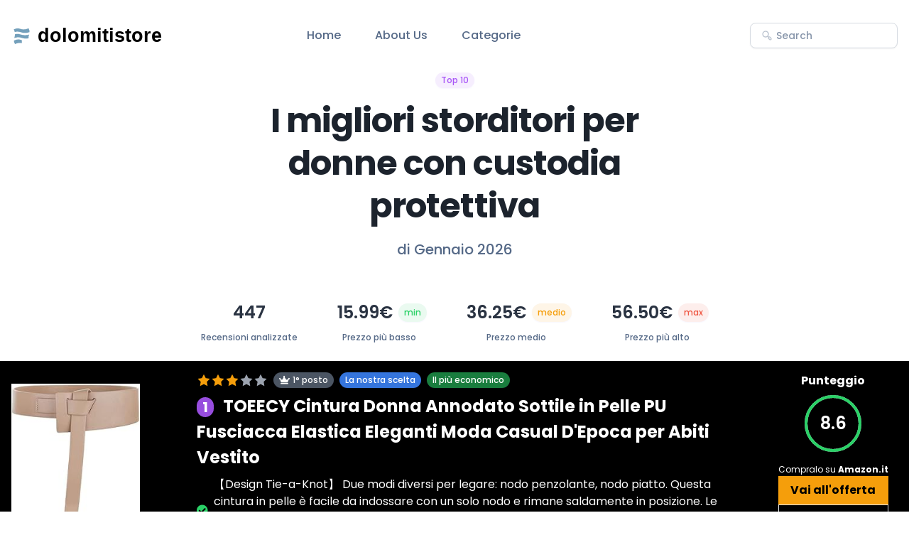

--- FILE ---
content_type: text/html; charset=utf-8
request_url: https://www.dolomitistore.it/storditore-per-donne-con-custodia/
body_size: 12513
content:

<!DOCTYPE html>
<html lang="it">

<head>
  <title>I migliori storditori per donne con custodia protettiva</title>
  <meta charset="utf-8">
  <meta name="viewport" content="width=device-width, initial-scale=1, shrink-to-fit=no">

  <!-- Meta Description -->
  <meta name="description" content="Scopri il miglior storditore per donne con custodia. Una soluzione efficace e discreta per proteggere te stessa e i tuoi cari.">

  <!-- Canonical Tag -->
  <link rel="canonical" href="https://www.dolomitistore.it/storditore-per-donne-con-custodia" />

  <!-- Open Graph -->
  <meta property="og:title" content="I migliori storditori per donne con custodia protettiva">
  <meta property="og:description" content="Scopri il miglior storditore per donne con custodia. Una soluzione efficace e discreta per proteggere te stessa e i tuoi cari.">
  <meta property="og:image" content="https://m.media-amazon.com/images/I/31eIIP-FpvL._AC_UL1000_.jpg">
  <meta property="og:url" content="http://www.dolomitistore.it/storditore-per-donne-con-custodia">

  <!-- Twitter -->
  <meta name="twitter:title" content="I migliori storditori per donne con custodia protettiva">
  <meta name="twitter:description" content="Scopri il miglior storditore per donne con custodia. Una soluzione efficace e discreta per proteggere te stessa e i tuoi cari.">
  <meta name="twitter:image" content="https://m.media-amazon.com/images/I/31eIIP-FpvL._AC_UL1000_.jpg">
  <meta name="twitter:card" content="summary_large_image">

  <link rel="preconnect" href="https://fonts.gstatic.com">
  <link rel="stylesheet" href="https://fonts.googleapis.com/css2?family=Poppins:wght@400;500;600;700&display=swap">
  <link rel="stylesheet" href="/css/tailwind/tailwind.min.css">
  <link rel="stylesheet" href="/css/main.css">
  <link rel="stylesheet" href="https://cdnjs.cloudflare.com/ajax/libs/font-awesome/5.15.3/css/all.min.css">
  <link rel="icon" type="image/png" sizes="32x32" href="/shuffle-for-tailwind.png">
  
  <script src="/js/main.js"></script>
</head>

<body class="antialiased bg-body text-body font-body">
  <div class="">

    <section class="bg-white">
  <nav class="flex justify-between items-center p-6 px-4"> <!-- items-center added here -->
    <div class="flex items-center">
      <a href="/#"><img class="h-8 align-middle" src="/includes/logo.php" alt=""></a>
      <ul class="hidden xl:flex ml-24">
        <li class="mr-12"><a class="text-coolGray-500 hover:text-coolGray-900 font-medium" href="/#">Home</a></li>
        <li class="mr-12"><a class="text-coolGray-500 hover:text-coolGray-900 font-medium" href="/#about-us">About
            Us</a></li>
        <li class="mr-12"><a class="text-coolGray-500 hover:text-coolGray-900 font-medium"
            href="/categorie/">Categorie</a></li>
      </ul>
    </div>
    <div class="hidden xl:flex items-center">
      <div class="relative">
        <form action="/search.php" method="post">
          <div class="flex items-center py-2">
            <svg class="absolute top-1/2 left-4 transform -translate-y-1/2" width="16" height="16"
              viewbox="0 0 16 16" fill="none" xmlns="http://www.w3.org/2000/svg">
              <path
                d="M14.0467 11.22L12.6667 9.80667C12.3698 9.5245 11.9954 9.33754 11.5915 9.26983C11.1876 9.20211 10.7726 9.25673 10.4 9.42667L9.80001 8.82667C10.5071 7.88194 10.8299 6.70445 10.7037 5.53122C10.5775 4.358 10.0115 3.27615 9.11963 2.50347C8.2278 1.73078 7.07637 1.32464 5.89712 1.36679C4.71788 1.40894 3.59838 1.89626 2.76399 2.73065C1.92961 3.56503 1.44229 4.68453 1.40014 5.86378C1.35799 7.04302 1.76413 8.19446 2.53681 9.08629C3.3095 9.97812 4.39134 10.5441 5.56457 10.6704C6.7378 10.7966 7.91529 10.4737 8.86001 9.76667L9.45335 10.36C9.26341 10.7331 9.19534 11.1564 9.25873 11.5702C9.32212 11.984 9.51377 12.3675 9.80668 12.6667L11.22 14.08C11.595 14.4545 12.1033 14.6649 12.6333 14.6649C13.1633 14.6649 13.6717 14.4545 14.0467 14.08C14.2372 13.8937 14.3885 13.6713 14.4919 13.4257C14.5952 13.1802 14.6484 12.9164 14.6484 12.65C14.6484 12.3836 14.5952 12.1198 14.4919 11.8743C14.3885 11.6287 14.2372 11.4063 14.0467 11.22V11.22ZM8.39335 8.39333C7.92684 8.85866 7.33288 9.1753 6.68651 9.30323C6.04013 9.43117 5.37034 9.36466 4.76175 9.11212C4.15315 8.85958 3.63305 8.43234 3.26716 7.88436C2.90126 7.33638 2.70597 6.69224 2.70597 6.03333C2.70597 5.37442 2.90126 4.73029 3.26716 4.18231C3.63305 3.63433 4.15315 3.20708 4.76175 2.95454C5.37034 2.702 6.04013 2.6355 6.68651 2.76343C7.33288 2.89137 7.92684 3.208 8.39335 3.67333C8.70377 3.98297 8.95005 4.35081 9.1181 4.75577C9.28614 5.16074 9.37264 5.59488 9.37264 6.03333C9.37264 6.47178 9.28614 6.90592 9.1181 7.31089C8.95005 7.71586 8.70377 8.08369 8.39335 8.39333V8.39333ZM13.1067 13.1067C13.0447 13.1692 12.971 13.2187 12.8897 13.2526C12.8085 13.2864 12.7214 13.3039 12.6333 13.3039C12.5453 13.3039 12.4582 13.2864 12.377 13.2526C12.2957 13.2187 12.222 13.1692 12.16 13.1067L10.7467 11.6933C10.6842 11.6314 10.6346 11.5576 10.6008 11.4764C10.5669 11.3951 10.5495 11.308 10.5495 11.22C10.5495 11.132 10.5669 11.0449 10.6008 10.9636C10.6346 10.8824 10.6842 10.8086 10.7467 10.7467C10.8087 10.6842 10.8824 10.6346 10.9636 10.6007C11.0449 10.5669 11.132 10.5495 11.22 10.5495C11.308 10.5495 11.3952 10.5669 11.4764 10.6007C11.5576 10.6346 11.6314 10.6842 11.6933 10.7467L13.1067 12.16C13.1692 12.222 13.2188 12.2957 13.2526 12.3769C13.2865 12.4582 13.3039 12.5453 13.3039 12.6333C13.3039 12.7213 13.2865 12.8085 13.2526 12.8897C13.2188 12.971 13.1692 13.0447 13.1067 13.1067V13.1067Z"
                fill="#BBC3CF"></path>
            </svg><input
              class="w-52 h-9 py-1 pl-9 pr-4 text-sm text-coolGray-500 font-medium placeholder-coolGray-400 focus:outline-none focus:ring-2 focus:ring-violet-500 focus:ring-opacity-50 border border-coolGray-200 rounded-lg shadow-xsm"
              type="search" id="cerca" name="cerca" placeholder="Search" action="/search.php" method="post"
              required>
          </div>
        </form>
      </div>
    </div>
    <button class="navbar-burger self-center xl:hidden">

      <svg width="35" height="35" viewbox="0 0 32 32" fill="none" xmlns="http://www.w3.org/2000/svg">
        <rect class="text-coolGray-50" width="32" height="32" rx="6" fill="currentColor"></rect>
        <path class="text-coolGray-500"
          d="M7 12H25C25.2652 12 25.5196 11.8946 25.7071 11.7071C25.8946 11.5196 26 11.2652 26 11C26 10.7348 25.8946 10.4804 25.7071 10.2929C25.5196 10.1054 25.2652 10 25 10H7C6.73478 10 6.48043 10.1054 6.29289 10.2929C6.10536 10.4804 6 10.7348 6 11C6 11.2652 6.10536 11.5196 6.29289 11.7071C6.48043 11.8946 6.73478 12 7 12ZM25 15H7C6.73478 15 6.48043 15.1054 6.29289 15.2929C6.10536 15.4804 6 15.7348 6 16C6 16.2652 6.10536 16.5196 6.29289 16.7071C6.48043 16.8946 6.73478 17 7 17H25C25.2652 17 25.5196 16.8946 25.7071 16.7071C25.8946 16.5196 26 16.2652 26 16C26 15.7348 25.8946 15.4804 25.7071 15.2929C25.5196 15.1054 25.2652 15 25 15ZM25 20H7C6.73478 20 6.48043 20.1054 6.29289 20.2929C6.10536 20.4804 6 20.7348 6 21C6 21.2652 6.10536 21.5196 6.29289 21.7071C6.48043 21.8946 6.73478 22 7 22H25C25.2652 22 25.5196 21.8946 25.7071 21.7071C25.8946 21.5196 26 21.2652 26 21C26 20.7348 25.8946 20.4804 25.7071 20.2929C25.5196 20.1054 25.2652 20 25 20Z"
          fill="currentColor"></path>
      </svg></button>

  </nav>
  <div class="navbar-menu fixed top-0 left-0 z-50 w-full h-full bg-coolGray-900 bg-opacity-50 hidden">
    <div class="fixed top-0 left-0 bottom-0 w-full w-4/6 max-w-xs bg-white">
      <nav class="relative p-6 h-full overflow-y-auto"><a class="inline-block mb-2" href="/#">
          <img class="h-8" src="/includes/logo.php" alt=""></a>
        <div class="relative mb-6">
          <form action="/search.php" method="post">
            <svg class="absolute top-1/2 left-4 transform -translate-y-1/2" width="16" height="16"
              viewbox="0 0 16 16" fill="none" xmlns="http://www.w3.org/2000/svg">
              <path
                d="M14.0467 11.22L12.6667 9.80667C12.3698 9.5245 11.9954 9.33754 11.5915 9.26983C11.1876 9.20211 10.7726 9.25673 10.4 9.42667L9.80001 8.82667C10.5071 7.88194 10.8299 6.70445 10.7037 5.53122C10.5775 4.358 10.0115 3.27615 9.11963 2.50347C8.2278 1.73078 7.07637 1.32464 5.89712 1.36679C4.71788 1.40894 3.59838 1.89626 2.76399 2.73065C1.92961 3.56503 1.44229 4.68453 1.40014 5.86378C1.35799 7.04302 1.76413 8.19446 2.53681 9.08629C3.3095 9.97812 4.39134 10.5441 5.56457 10.6704C6.7378 10.7966 7.91529 10.4737 8.86001 9.76667L9.45335 10.36C9.26341 10.7331 9.19534 11.1564 9.25873 11.5702C9.32212 11.984 9.51377 12.3675 9.80668 12.6667L11.22 14.08C11.595 14.4545 12.1033 14.6649 12.6333 14.6649C13.1633 14.6649 13.6717 14.4545 14.0467 14.08C14.2372 13.8937 14.3885 13.6713 14.4919 13.4257C14.5952 13.1802 14.6484 12.9164 14.6484 12.65C14.6484 12.3836 14.5952 12.1198 14.4919 11.8743C14.3885 11.6287 14.2372 11.4063 14.0467 11.22V11.22ZM8.39335 8.39333C7.92684 8.85866 7.33288 9.1753 6.68651 9.30323C6.04013 9.43117 5.37034 9.36466 4.76175 9.11212C4.15315 8.85958 3.63305 8.43234 3.26716 7.88436C2.90126 7.33638 2.70597 6.69224 2.70597 6.03333C2.70597 5.37442 2.90126 4.73029 3.26716 4.18231C3.63305 3.63433 4.15315 3.20708 4.76175 2.95454C5.37034 2.702 6.04013 2.6355 6.68651 2.76343C7.33288 2.89137 7.92684 3.208 8.39335 3.67333C8.70377 3.98297 8.95005 4.35081 9.1181 4.75577C9.28614 5.16074 9.37264 5.59488 9.37264 6.03333C9.37264 6.47178 9.28614 6.90592 9.1181 7.31089C8.95005 7.71586 8.70377 8.08369 8.39335 8.39333V8.39333ZM13.1067 13.1067C13.0447 13.1692 12.971 13.2187 12.8897 13.2526C12.8085 13.2864 12.7214 13.3039 12.6333 13.3039C12.5453 13.3039 12.4582 13.2864 12.377 13.2526C12.2957 13.2187 12.222 13.1692 12.16 13.1067L10.7467 11.6933C10.6842 11.6314 10.6346 11.5576 10.6008 11.4764C10.5669 11.3951 10.5495 11.308 10.5495 11.22C10.5495 11.132 10.5669 11.0449 10.6008 10.9636C10.6346 10.8824 10.6842 10.8086 10.7467 10.7467C10.8087 10.6842 10.8824 10.6346 10.9636 10.6007C11.0449 10.5669 11.132 10.5495 11.22 10.5495C11.308 10.5495 11.3952 10.5669 11.4764 10.6007C11.5576 10.6346 11.6314 10.6842 11.6933 10.7467L13.1067 12.16C13.1692 12.222 13.2188 12.2957 13.2526 12.3769C13.2865 12.4582 13.3039 12.5453 13.3039 12.6333C13.3039 12.7213 13.2865 12.8085 13.2526 12.8897C13.2188 12.971 13.1692 13.0447 13.1067 13.1067V13.1067Z"
                fill="#BBC3CF"></path>
            </svg><input
              class="w-full h-9 py-1 pl-9 pr-4 text-sm text-coolGray-500 font-medium placeholder-coolGray-400 focus:outline-none focus:ring-2 focus:ring-violet-500 focus:ring-opacity-50 border border-coolGray-200 rounded-lg shadow-xsm"
              type="search" id="cerca" name="cerca" placeholder="Search" action="/search.php" method="post"
              required>
          </form>
        </div>
        <ul>
          <li><a
              class="block py-3 px-4 text-coolGray-500 hover:text-coolGray-900 font-medium hover:bg-coolGray-50 rounded-md"
              href="/#">Home</a></li>
          <li><a
              class="block py-3 px-4 text-coolGray-500 hover:text-coolGray-900 font-medium hover:bg-coolGray-50 rounded-md"
              href="/#about-us">About Us</a></li>
          <li><a
              class="block py-3 px-4 text-coolGray-500 hover:text-coolGray-900 font-medium hover:bg-coolGray-50 rounded-md"
              href="/categorie/">Categorie</a></li>
        </ul>
      </nav><a class="navbar-close absolute top-5 p-4 right-3" href="#">
        <svg width="12" height="12" viewbox="0 0 12 12" fill="none" xmlns="http://www.w3.org/2000/svg">
          <path
            d="M6.94004 6L11.14 1.80667C11.2656 1.68113 11.3361 1.51087 11.3361 1.33333C11.3361 1.1558 11.2656 0.985537 11.14 0.860002C11.0145 0.734466 10.8442 0.66394 10.6667 0.66394C10.4892 0.66394 10.3189 0.734466 10.1934 0.860002L6.00004 5.06L1.80671 0.860002C1.68117 0.734466 1.51091 0.663941 1.33337 0.663941C1.15584 0.663941 0.985576 0.734466 0.860041 0.860002C0.734505 0.985537 0.66398 1.1558 0.66398 1.33333C0.66398 1.51087 0.734505 1.68113 0.860041 1.80667L5.06004 6L0.860041 10.1933C0.797555 10.2553 0.747959 10.329 0.714113 10.4103C0.680267 10.4915 0.662842 10.5787 0.662842 10.6667C0.662842 10.7547 0.680267 10.8418 0.714113 10.9231C0.747959 11.0043 0.797555 11.078 0.860041 11.14C0.922016 11.2025 0.99575 11.2521 1.07699 11.2859C1.15823 11.3198 1.24537 11.3372 1.33337 11.3372C1.42138 11.3372 1.50852 11.3198 1.58976 11.2859C1.671 11.2521 1.74473 11.2025 1.80671 11.14L6.00004 6.94L10.1934 11.14C10.2554 11.2025 10.3291 11.2521 10.4103 11.2859C10.4916 11.3198 10.5787 11.3372 10.6667 11.3372C10.7547 11.3372 10.8419 11.3198 10.9231 11.2859C11.0043 11.2521 11.0781 11.2025 11.14 11.14C11.2025 11.078 11.2521 11.0043 11.286 10.9231C11.3198 10.8418 11.3372 10.7547 11.3372 10.6667C11.3372 10.5787 11.3198 10.4915 11.286 10.4103C11.2521 10.329 11.2025 10.2553 11.14 10.1933L6.94004 6Z"
            fill="#556987"></path>
        </svg></a>

    </div>
  </div>
</section>
    <div class="container mx-auto">
      <div class="md:max-w-2xl mx-auto text-center">
        <span
          class="inline-block py-px px-2 mb-4 text-xs leading-5 text-violet-500 bg-violet-100 font-medium rounded-full shadow-sm">Top
          10</span>
        <h2 class="mb-4 text-3xl md:text-5xl leading-tight text-darkCoolGray-900 font-bold tracking-tighter">
          I migliori storditori per donne con custodia protettiva        </h2>
        <p class="mb-6 text-lg md:text-xl font-medium text-coolGray-500">di
          Gennaio 2026        </p>
      </div>
    </div>

    <div class="flex justify-center items-center flex-wrap sm:flex-nowrap">
      <div class="p-6 flex flex-col text-center">
        <div class="w-auto p-2">
          <p class="font-semibold text-2xl text-coolGray-900">
            447          </p>
        </div>
        <p class="font-medium text-xs text-coolGray-500">Recensioni analizzate</p>
      </div>

      <div class="p-6 flex flex-col text-center">
        <div class="flex flex-wrap items-center">
          <div class="w-auto p-2">
            <p class="font-semibold text-2xl text-coolGray-900">
              15.99€
            </p>
          </div>
          <p class="flex items-center p-1 px-2 text-xs text-green-500 font-medium bg-green-100 rounded-full shadow-sm">
            <span>min</span>
          </p>
        </div>
        <p class="font-medium text-xs text-coolGray-500">Prezzo più basso</p>
      </div>

      <div class="p-6 flex flex-col text-center">
        <div class="flex flex-wrap items-center">
          <div class="w-auto p-2">
            <p class="font-semibold text-2xl text-coolGray-900">
              36.25€
            </p>
          </div>
          <p
            class="flex items-center p-1 px-2 text-xs text-yellow-500 font-medium bg-yellow-100 rounded-full shadow-sm">
            <span>medio</span>
          </p>
        </div>
        <p class="font-medium text-xs text-coolGray-500">Prezzo medio</p>
      </div>

      <div class="p-6 flex flex-col text-center">
        <div class="flex flex-wrap items-center">
          <div class="w-auto p-2">
            <p class="font-semibold text-2xl text-coolGray-900">
              56.50€
            </p>
          </div>
          <p class="flex items-center p-1 px-2 text-xs text-red-500 font-medium bg-red-100 rounded-full shadow-sm">
            <span>max</span>
          </p>
        </div>
        <p class="font-medium text-xs text-coolGray-500">Prezzo più alto</p>
      </div>
    </div>

    
    <div class="mx-auto p-4 bg-black">
      <div class="flex flex-wrap -mx-4">
      <div class="w-full lg:w-1/6 mb-4 lg:mb-0 px-4 flex justify-center">
          <div>
            <a href="https://www.amazon.it/dp/B0BPLD8888/ref=nosim?tag=dolomitistore-21">
              <img id="thumbnailImg thumbnailId" class="img-fluid pt-4 block w-32 h-auto lg:w-full" src="https://m.media-amazon.com/images/I/31eIIP-FpvL._AC_UL300_.jpg" alt="Storditore per donne con custodia thumbnail classifica" onerror="this.onerror=null;this.src='/flex-ui-assets/placeholder-image.png';">
            </a>
          </div>
        </div>
        <div class="w-full lg:w-4/6 px-4">
          <div class="xl:pl-12">
            <div class="flex items-center mb-2">
            <svg xmlns="http://www.w3.org/2000/svg" class="h-5 w-5 inline-block text-yellow-500" viewBox="0 0 20 20" fill="currentColor"><path fill-rule="evenodd" d="M10 1.786l2.663 5.394 5.974.872-4.316 4.209.972 5.954L10 15.6l-5.292 2.615.972-5.954-4.316-4.209 5.974-.872L10 1.786z" clip-rule="evenodd" /></svg><svg xmlns="http://www.w3.org/2000/svg" class="h-5 w-5 inline-block text-yellow-500" viewBox="0 0 20 20" fill="currentColor"><path fill-rule="evenodd" d="M10 1.786l2.663 5.394 5.974.872-4.316 4.209.972 5.954L10 15.6l-5.292 2.615.972-5.954-4.316-4.209 5.974-.872L10 1.786z" clip-rule="evenodd" /></svg><svg xmlns="http://www.w3.org/2000/svg" class="h-5 w-5 inline-block text-yellow-500" viewBox="0 0 20 20" fill="currentColor"><path fill-rule="evenodd" d="M10 1.786l2.663 5.394 5.974.872-4.316 4.209.972 5.954L10 15.6l-5.292 2.615.972-5.954-4.316-4.209 5.974-.872L10 1.786z" clip-rule="evenodd" /></svg><svg xmlns="http://www.w3.org/2000/svg" class="h-5 w-5 inline-block text-gray-400" viewBox="0 0 20 20" fill="currentColor"><path fill-rule="evenodd" d="M10 1.786l2.663 5.394 5.974.872-4.316 4.209.972 5.954L10 15.6l-5.292 2.615.972-5.954-4.316-4.209 5.974-.872L10 1.786z" clip-rule="evenodd" /></svg><svg xmlns="http://www.w3.org/2000/svg" class="h-5 w-5 inline-block text-gray-400" viewBox="0 0 20 20" fill="currentColor"><path fill-rule="evenodd" d="M10 1.786l2.663 5.394 5.974.872-4.316 4.209.972 5.954L10 15.6l-5.292 2.615.972-5.954-4.316-4.209 5.974-.872L10 1.786z" clip-rule="evenodd" /></svg><span class="inline-block py-px px-2 ml-2 text-xs leading-5 text-white bg-gray-600 font-medium rounded-full shadow-sm"><i class="fas fa-crown mr-1"> </i>1° posto</span><span class="inline-block py-px px-2 ml-2 text-xs leading-5 text-white bg-blue-600 font-medium rounded-full shadow-sm">La nostra scelta</span><span class="inline-block py-px px-2 ml-2 text-xs leading-5 text-white bg-green-800 font-medium rounded-full shadow-sm">Il più economico</span>            </div>
            
            <a href="https://www.amazon.it/dp/B0BPLD8888/ref=nosim?tag=dolomitistore-21" class="flex items-center">
              <h3 class="text-1xl sm:text-2xl font-bold text-white mb-2">
                <span class="px-2 text-xl leading-5 text-white text-bold bg-violet-600 font-large rounded-full shadow-sm">1</span>
                <span class="ml-2">TOEECY Cintura Donna Annodato Sottile in Pelle PU Fusciacca Elastica Eleganti Moda Casual D'Epoca per Abiti Vestito</span>
              </h3>
            </a>

            <div class="list-group-flush rounded bg-lightblue">
            
              <a href="https://www.amazon.it/dp/B0BPLD8888/ref=nosim?tag=dolomitistore-21" class='list-group-item text-white text-decoration-none bg-transparent border-0 flex items-center ' id='feature-1-0'><i class='fas fa-check-circle text-green-500 mr-2'></i> 【Design Tie-a-Knot】 Due modi diversi per legare: nodo penzolante, nodo piatto. Questa cintura in pelle è facile da indossare con un solo nodo e rimane saldamente in posizione. Le diverse opzioni di annodatura si combinano con il tuo bel vestito e la bella gonna per farti sembrare più attraente.</a><br><a href="https://www.amazon.it/dp/B0BPLD8888/ref=nosim?tag=dolomitistore-21" class='list-group-item text-white text-decoration-none bg-transparent border-0 flex items-center ' id='feature-1-1'><i class='fas fa-check-circle text-green-500 mr-2'></i> 【Materiale di Alta Qualità】 Il tessuto in ecopelle è morbido, confortevole al tatto, forte elasticità, non facile da deformare, lucidato e lucidato molte volte per formare una superficie liscia e arrotondata, che è forte e resistente e può essere utilizzata a lungo.</a><br><a href="https://www.amazon.it/dp/B0BPLD8888/ref=nosim?tag=dolomitistore-21" class='list-group-item text-white text-decoration-none bg-transparent border-0 flex items-center hidden-features' id='feature-1-2'><i class='fas fa-check-circle text-green-500 mr-2'></i> Chiusura: Annodata</a><br><a href="https://www.amazon.it/dp/B0BPLD8888/ref=nosim?tag=dolomitistore-21" class='list-group-item text-white text-decoration-none bg-transparent border-0 flex items-center hidden-features' id='feature-1-3'><i class='fas fa-check-circle text-green-500 mr-2'></i> 【Ampia Applicazione】 Le cinture perfette per abiti, cappotti, maglioni, magliette e altri panni in ogni occasione, trasformano un sacco triste in uno storditore. La cintura ravviverà il look dei tuoi outfit e ti regalerà un look sinuoso lusinghiero, completerà il tuo look aggiungendo un look unico.</a><br><a href="https://www.amazon.it/dp/B0BPLD8888/ref=nosim?tag=dolomitistore-21" class='list-group-item text-white text-decoration-none bg-transparent border-0 flex items-center hidden-features' id='feature-1-4'><i class='fas fa-check-circle text-green-500 mr-2'></i> 【Regali Perfetti】 La nostra fascia elastica in vita è molto bella nell'aspetto, adatta ai tuoi amici, colleghi, genitori o qualcuno che significa molto per te come regalo per anniversario, San Valentino, compleanno e così via, che esprimerà il tuo amore per loro.</a><br><a href="https://www.amazon.it/dp/B0BPLD8888/ref=nosim?tag=dolomitistore-21" class='list-group-item text-white text-decoration-none bg-transparent border-0 flex items-center hidden-features' id='feature-1-5'><i class='fas fa-check-circle text-green-500 mr-2'></i> 【Servizio e Garanzia】 Se ricevi merci difettose, ti preghiamo di contattarci il prima possibile, ti forniremo una soluzione soddisfacente. In caso di problemi, contattaci tramite amazon "contatta il venditore", ti prenderemo cura di te con 24 ore il prima possibile.</a><br>              <div class="row p-3">
                <div class="col-sm-6 col-md-12">
                  <center>
                    <div class="flex flex-col md:flex-row justify-center items-center">
                      <button class="btn btn-info show-more-button text-white border border-white p-2 w-full md:w-auto" data-product-id="1">Mostra più info</button>                      <a href="https://www.amazon.it/dp/B0BPLD8888/ref=nosim?tag=dolomitistore-21" role="button" class="btn btn-success bg-blue-500 hover:bg-blue-700 text-white border border-white p-2 w-full md:w-auto">Vedi offerta su <strong>Amazon.it</strong></a>
                    </div>
                  </center>
                </div>
              </div>

            </div>

          </div>
        </div>
        <div class="w-full lg:w-1/6 px-4 flex flex-col items-center">
          <div class="flex mb-2 items-center">
            <span class="text-white font-bold">Punteggio</span>
          </div>

          <div class="relative">
            <div class="rounded-full h-20 w-20 border-4 border-gray-300 p-2">
              <div class="flex items-center justify-center h-full">
                <span class="text-2xl text-white font-semibold">
                  8.6                </span>
              </div>
            </div>
            <div class="absolute top-0 left-0 rounded-full h-20 w-20 border-4 border-green-500 transform transition-all duration-300"></div>
          </div>

          <div class="py-4 flex flex-col flex-wrap items-center justify-between">
            <span class="text-white text-xs">Compralo su <strong>Amazon.it</strong></span>
            <a class="inline-block w-full px-4 py-2 text-center text-black font-bold bg-yellow-500 hover:bg-yellow-600" href="https://www.amazon.it/dp/B0BPLD8888/ref=nosim?tag=dolomitistore-21">Vai all'offerta</a>
            <a class="inline-block w-full px-4 py-2 text-center text-white font-bold border border-blueGray-800 hover:bg-blueGray-800" href="https://www.amazon.it/gp/aws/cart/add.html?AssociateTag=dolomitistore-21&ASIN.1=B0BPLD8888&Quantity.1=1">Add to Cart</a>
          </div>
        </div>
      </div>
    </div>

    <hr class="mobile-divider border-t border-gray-300 ">

    
    <div class="mx-auto p-4 bg-black">
      <div class="flex flex-wrap -mx-4">
      <div class="w-full lg:w-1/6 mb-4 lg:mb-0 px-4 flex justify-center">
          <div>
            <a href="https://www.amazon.it/dp/B00GI2W6FQ/ref=nosim?tag=dolomitistore-21">
              <img id="thumbnailImg thumbnailId" class="img-fluid pt-4 block w-32 h-auto lg:w-full" src="https://m.media-amazon.com/images/I/31cum5SxDZL._AC_SL300_.jpg" alt="Storditore per donne con custodia thumbnail classifica" onerror="this.onerror=null;this.src='/flex-ui-assets/placeholder-image.png';">
            </a>
          </div>
        </div>
        <div class="w-full lg:w-4/6 px-4">
          <div class="xl:pl-12">
            <div class="flex items-center mb-2">
            <svg xmlns="http://www.w3.org/2000/svg" class="h-5 w-5 inline-block text-yellow-500" viewBox="0 0 20 20" fill="currentColor"><path fill-rule="evenodd" d="M10 1.786l2.663 5.394 5.974.872-4.316 4.209.972 5.954L10 15.6l-5.292 2.615.972-5.954-4.316-4.209 5.974-.872L10 1.786z" clip-rule="evenodd" /></svg><svg xmlns="http://www.w3.org/2000/svg" class="h-5 w-5 inline-block text-yellow-500" viewBox="0 0 20 20" fill="currentColor"><path fill-rule="evenodd" d="M10 1.786l2.663 5.394 5.974.872-4.316 4.209.972 5.954L10 15.6l-5.292 2.615.972-5.954-4.316-4.209 5.974-.872L10 1.786z" clip-rule="evenodd" /></svg><svg xmlns="http://www.w3.org/2000/svg" class="h-5 w-5 inline-block text-yellow-500" viewBox="0 0 20 20" fill="currentColor"><path fill-rule="evenodd" d="M10 1.786l2.663 5.394 5.974.872-4.316 4.209.972 5.954L10 15.6l-5.292 2.615.972-5.954-4.316-4.209 5.974-.872L10 1.786z" clip-rule="evenodd" /></svg><svg xmlns="http://www.w3.org/2000/svg" class="h-5 w-5 inline-block text-gray-400" viewBox="0 0 20 20" fill="currentColor"><path fill-rule="evenodd" d="M10 1.786l2.663 5.394 5.974.872-4.316 4.209.972 5.954L10 15.6l-5.292 2.615.972-5.954-4.316-4.209 5.974-.872L10 1.786z" clip-rule="evenodd" /></svg><svg xmlns="http://www.w3.org/2000/svg" class="h-5 w-5 inline-block text-gray-400" viewBox="0 0 20 20" fill="currentColor"><path fill-rule="evenodd" d="M10 1.786l2.663 5.394 5.974.872-4.316 4.209.972 5.954L10 15.6l-5.292 2.615.972-5.954-4.316-4.209 5.974-.872L10 1.786z" clip-rule="evenodd" /></svg><span class="inline-block py-px px-2 ml-2 text-xs leading-5 text-white bg-gray-600 font-medium rounded-full shadow-sm"><i class="fas fa-crown mr-1"> </i>2° posto</span>            </div>
            
            <a href="https://www.amazon.it/dp/B00GI2W6FQ/ref=nosim?tag=dolomitistore-21" class="flex items-center">
              <h3 class="text-1xl sm:text-2xl font-bold text-white mb-2">
                <span class="px-2 text-xl leading-5 text-white text-bold bg-violet-600 font-large rounded-full shadow-sm">2</span>
                <span class="ml-2">F. DICK dispositivo per stordire animali di piccola taglia (per stordire piccoli roditori / pollame fino 16 kg, storditore con pressione a molla, non sono necessarie munizioni) 90232000</span>
              </h3>
            </a>

            <div class="list-group-flush rounded bg-lightblue">
            
              <a href="https://www.amazon.it/dp/B00GI2W6FQ/ref=nosim?tag=dolomitistore-21" class='list-group-item text-white text-decoration-none bg-transparent border-0 flex items-center ' id='feature-2-0'><i class='fas fa-check-circle text-green-500 mr-2'></i> Il dispositivo di stordimento F.DICK è progettato esclusivamente per lo stordimento durante la macellazione e l'abbattimento di emergenza di piccoli animali.</a><br><a href="https://www.amazon.it/dp/B00GI2W6FQ/ref=nosim?tag=dolomitistore-21" class='list-group-item text-white text-decoration-none bg-transparent border-0 flex items-center ' id='feature-2-1'><i class='fas fa-check-circle text-green-500 mr-2'></i> Il dispositivo è adatto per piccoli roditori fino a 5 kg, così come per pollame da ingrasso come anatre, polli e tacchini fino a un peso di circa 16 kg</a><br><a href="https://www.amazon.it/dp/B00GI2W6FQ/ref=nosim?tag=dolomitistore-21" class='list-group-item text-white text-decoration-none bg-transparent border-0 flex items-center hidden-features' id='feature-2-2'><i class='fas fa-check-circle text-green-500 mr-2'></i> Per il dispositivo di sparo non sono necessarie munizioni, in quanto lo stesso funziona con la pressione della molla</a><br><a href="https://www.amazon.it/dp/B00GI2W6FQ/ref=nosim?tag=dolomitistore-21" class='list-group-item text-white text-decoration-none bg-transparent border-0 flex items-center hidden-features' id='feature-2-3'><i class='fas fa-check-circle text-green-500 mr-2'></i> L'alloggiamento è realizzato in alluminio di alta qualità e ha una superficie di presa antiscivolo</a><br><a href="https://www.amazon.it/dp/B00GI2W6FQ/ref=nosim?tag=dolomitistore-21" class='list-group-item text-white text-decoration-none bg-transparent border-0 flex items-center hidden-features' id='feature-2-4'><i class='fas fa-check-circle text-green-500 mr-2'></i> Dettagli tecnici: lunghezza: 230 mm / peso 409 g / diametro del percussore 4,7 mm</a><br>              <div class="row p-3">
                <div class="col-sm-6 col-md-12">
                  <center>
                    <div class="flex flex-col md:flex-row justify-center items-center">
                      <button class="btn btn-info show-more-button text-white border border-white p-2 w-full md:w-auto" data-product-id="2">Mostra più info</button>                      <a href="https://www.amazon.it/dp/B00GI2W6FQ/ref=nosim?tag=dolomitistore-21" role="button" class="btn btn-success bg-blue-500 hover:bg-blue-700 text-white border border-white p-2 w-full md:w-auto">Vedi offerta su <strong>Amazon.it</strong></a>
                    </div>
                  </center>
                </div>
              </div>

            </div>

          </div>
        </div>
        <div class="w-full lg:w-1/6 px-4 flex flex-col items-center">
          <div class="flex mb-2 items-center">
            <span class="text-white font-bold">Punteggio</span>
          </div>

          <div class="relative">
            <div class="rounded-full h-20 w-20 border-4 border-gray-300 p-2">
              <div class="flex items-center justify-center h-full">
                <span class="text-2xl text-white font-semibold">
                  8.6                </span>
              </div>
            </div>
            <div class="absolute top-0 left-0 rounded-full h-20 w-20 border-4 border-green-500 transform transition-all duration-300"></div>
          </div>

          <div class="py-4 flex flex-col flex-wrap items-center justify-between">
            <span class="text-white text-xs">Compralo su <strong>Amazon.it</strong></span>
            <a class="inline-block w-full px-4 py-2 text-center text-black font-bold bg-yellow-500 hover:bg-yellow-600" href="https://www.amazon.it/dp/B00GI2W6FQ/ref=nosim?tag=dolomitistore-21">Vai all'offerta</a>
            <a class="inline-block w-full px-4 py-2 text-center text-white font-bold border border-blueGray-800 hover:bg-blueGray-800" href="https://www.amazon.it/gp/aws/cart/add.html?AssociateTag=dolomitistore-21&ASIN.1=B00GI2W6FQ&Quantity.1=1">Add to Cart</a>
          </div>
        </div>
      </div>
    </div>

    <hr class="mobile-divider border-t border-gray-300 ">

    
    <section class="py-8 md:py-10 bg-white"
      style="background-image: url('flex-ui-assets/elements/pattern-white.svg'); background-position: center top;">
      <div class="container px-4 mx-auto">
        <div class="mb-10 mx-auto max-w-max overflow-hidden rounded-lg">

        </div>
        <div class="md:max-w-3xl mx-auto">
            
          <h1 class="mb-1 pt-5 text-3xl md:text-3xl font-semibold text-coolGray-800">Storditore per donne con custodia - Sconfiggere l'insicurezza e trovare sicurezza personale</h1><h2 class="mb-1 pt-5 text-3xl md:text-3xl font-semibold text-coolGray-800">Trova il tuo potere interiore: incorpora la fiducia e la forza</h2><p class="mb-4 text-base md:text-lg text-coolGray-500">Se sei una donna con la responsabilità della custodia di figli, la tua sicurezza personale è di estrema importanza. Con l'aumento dei casi di violenza domestica e stalking, diventa fondamentale conoscere gli strumenti adeguati per garantire la tua protezione.</p><p class="mb-4 text-base md:text-lg text-coolGray-500">Il storditore per donne con custodia è un dispositivo altamente efficace progettato specificamente per le donne che desiderano aumentare il proprio livello di sicurezza e conquistare un senso di tranquillità nella propria vita quotidiana. Questo strumento innovativo ti consente di difenderti in situazioni pericolose senza dover affrontare armi letali o provocare danno permanente.</p><h3 class="mb-1 pt-5 text-2xl md:text-2xl font-semibold text-coolGray-800">La tecnologia avanzata del storditore per donne con custodia</h3><p class="mb-4 text-base md:text-lg text-coolGray-500">L'affidabile storditore femminile offre un modo semplice ed efficiente per proteggerti da attacchi fisici. Con la sua tecnologia avanzata, questo dispositivo emette una scarica elettrica non letale che influisce sul sistema nervoso centrale dell'aggressore, causando momentaneamente paralisi muscolare temporanea e disorientando l'attaccante.</p><p class="mb-4 text-base md:text-lg text-coolGray-500">Questo strumento è progettato appositamente per le donne e si adatta perfettamente a molti stili di vita. Sia che tu sia una madre single, una persona che vive da sola o un professionista impegnato, il storditore per donne con custodia può diventare il tuo compagno fidato quando sei in movimento.</p><h4 class="mb-1 pt-5 text-1xl md:text-2xl font-semibold text-coolGray-800">Sicurezza nell'uso del storditore femminile</h4><p class="mb-4 text-base md:text-lg text-coolGray-500">Per garantire la massima sicurezza durante l'utilizzo del storditore per donne con custodia, è fondamentale seguire le istruzioni fornite dal produttore. Prima di utilizzarlo, prenditi del tempo per familiarizzare con il dispositivo e allenarti sull'uso adeguato.</p><p class="mb-4 text-base md:text-lg text-coolGray-500">Ricorda sempre che lo scopo principale dello storditore non è quello di ferire l'aggressore, ma di permetterti di scappare dalla situazione rischiosa. Una volta aver inflitto la scarica elettrica all'attaccante, sfrutta immediatamente l'opportunità per allontanarti dal pericolo e cercare assistenza professionale o chiamare immediatamente le forze dell'ordine.</p><h5>Il potere della prevenzione e della consapevolezza personale</h5><p class="mb-4 text-base md:text-lg text-coolGray-500">Lo storditore per donne con custodia rappresenta solo uno degli strumenti disponibili per aumentare la tua sicurezza personale. È importante combinare l'utilizzo di questa tecnologia avanzata con altre misure preventive efficaci.</p><p class="mb-4 text-base md:text-lg text-coolGray-500">Mantenere sempre un alto livello di consapevolezza delle tue vicinanze e delle persone intorno a te è un aspetto fondamentale della tua sicurezza personale. Evita luoghi pericolosi o poco illuminati, cerca di viaggiare in gruppo quando possibile e prendi parte ad autodifesa e corsi di consapevolezza personale per acquisire nuove competenze utili nella protezione di te stessa e dei tuoi cari.</p><h6>Sconfiggere l'insicurezza con il nostro storditore femminile</h6><p class="mb-4 text-base md:text-lg text-coolGray-500">Il nostro storditore per donne con custodia è uno dei dispositivi più affidabili e avanzati disponibili sul mercato. Con la sua tecnologia innovativa e design ergonomico, ti offre la possibilità di sconfiggere l'insicurezza e trovare sicurezza personale.</p><p class="mb-4 text-base md:text-lg text-coolGray-500">Ricorda sempre che la tua sicurezza personale è una priorità assoluta. Investire nel tuo benessere emotivo e fisico attraverso strumenti adeguati come lo storditore per donne con custodia è un passo importante verso una maggiore tranquillità nella tua vita quotidiana.</p><p class="mb-4 text-base md:text-lg text-coolGray-500">Non mettere mai a rischio la tua sicurezza - scegli la protezione che meriti!</p><br><h2 class="mb-1 pt-5 text-3xl md:text-3xl font-semibold text-coolGray-800">Cos'è un storditore per donne con custodia?</h2><br>Un storditore per donne con custodia è un dispositivo di sicurezza progettato specificamente per le donne che si trovano in situazioni di pericolo. Questo strumento, solitamente di dimensioni ridotte e facilmente trasportabile, fornisce una forma di protezione personale in grado di disorientare temporaneamente un potenziale aggressore. Grazie alle sue caratteristiche innovative, offre alle donne uno strumento efficace per aumentare la propria sicurezza personale.<br> <br>Le tre informazioni più importanti sono:<br>1. Uno storditore per donne con custodia è un dispositivo di sicurezza progettato appositamente per proteggere le donne in situazioni di pericolo.<br>2. È un dispositivo portatile e facile da trasportare, consentendo alle donne di averlo sempre a portata di mano quando ne hanno bisogno.<br>3. Il suo scopo principale è quello di disorientare temporaneamente un aggressore, offrendo alle donne una preziosa opportunità di fuga o chiamata aiuto.<br><h2 class="mb-1 pt-5 text-3xl md:text-3xl font-semibold text-coolGray-800">Quali caratteristiche dovrebbe avere uno storditore adatto alle donne con custodia?</h2><br>Lo storditore ideale per le donne con custodia dovrebbe possedere diverse caratteristiche chiave che lo rendono efficace e facile da utilizzare nelle situazioni d'emergenza. Alcune delle caratteristiche importanti includono:<br> <br>1. Dimensioni compatte: Per garantire una facile manovrabilità e la possibilità di trasportarlo discretamente all'interno della custodia.<br>2. Design ergonomico: Per offrire comodità nell'impugnatura e garantire una facile utilizzo anche in situazioni di stress.<br>3. Funzioni di sicurezza integrate: Come ad esempio un blocco di sicurezza, che evita l'attivazione accidentale del dispositivo e previene il suo uso non autorizzato.<br>Le tre informazioni più importanti sono:<br>1. Un buon storditore per donne con custodia deve avere dimensioni compatte per facilitarne il trasporto e l'uso discreto.<br>2. Il design ergonomio favorisce una presa comoda durante l'utilizzo del dispositivo, anche sotto stress.<br>3. Le funzioni di sicurezza integrate assicurano che il dispositivo sia attivato solo quando necessario e prevengono un utilizzo non autorizzato.<br><h2 class="mb-1 pt-5 text-3xl md:text-3xl font-semibold text-coolGray-800">Come funziona uno storditore per donne con custodia?</h2><br>Uno storditore per donne con custodia sfrutta tecnologie avanguardistiche per disorientare temporaneamente un aggressore senza causargli danni permanenti. Solitamente, questi dispositivi sono dotati di due o più modalità operative, come ad esempio la scarica elettrica o il rilascio di gas irritanti, che vanno selezionate in base alla situazione specifica. La scelta della modalità corretta consente alle donne di neutralizzare rapidamente una minaccia imminente, offrendo loro la possibilità di mettersi al sicuro o richiedere aiuto.<br>Le tre informazioni più importanti sono:<br>1. Uno storditore per donne con custodia sfrutta tecnologie avanzate per neutralizzare temporaneamente un aggressore.<br>2. Di solito offre diverse modalità operative, come scariche elettriche o gas irritanti, che vanno scelte in base alle circostanze.<br>3. La corretta selezione della modalità consente alle donne di affrontare efficacemente una minaccia e cercare riparo o chiedere soccorso.<br><h2 class="mb-1 pt-5 text-3xl md:text-3xl font-semibold text-coolGray-800">È legale possedere uno storditore per donne con custodia?</h2><br>La legalità del possesso di un storditore per donne con custodia può variare da paese a paese o persino all'interno dello stesso paese. Prima di acquistare e utilizzare un dispositivo di questo tipo, è fondamentale informarsi sulle leggi locali che regolano il suo utilizzo. Alcuni paesi potrebbero richiedere una licenza o un'autorizzazione specifica per detenere uno storditore, mentre in altri potrebbe essere totalmente proibito. È essenziale rispettare le leggi vigenti nel proprio luogo di residenza per evitare qualsiasi problema legale.<br>Le tre informazioni più importanti sono:<br>1. La legalità del possesso di uno storditore per donne con custodia può variare da paese a paese.<br>2. È fondamentale informarsi sulle leggi locali prima di acquistare e utilizzare uno storditore.<br>3. Rispettare le leggi vigenti nel proprio luogo di residenza evita problemi legali potenziali.<br><h2 class="mb-1 pt-5 text-3xl md:text-3xl font-semibold text-coolGray-800">Come posso ottenere uno storditore per donne con custodia?</h2><br>Per ottenere uno storditore per donne con custodia, è possibile rivolgersi a negozi specializzati nella vendita di dispositivi di sicurezza personale, sia online che fisici. È importante fare una ricerca accurata per individuare rivenditori affidabili e riconosciuti nel settore. Prima di effettuare l'acquisto, è consigliabile leggere attentamente le recensioni dei prodotti e verificare la qualità, l'affidabilità e le eventuali restrizioni legali associate all'utilizzo di uno storditore nel proprio paese. Inoltre, è utile confrontare i prezzi offerti dai diversi rivenditori per ottenere il miglior rapporto qualità-prezzo.<br>Le tre informazioni più importanti sono:<br>1. È possibile acquistare uno storditore per donne con custodia presso negozi specializzati online o fisici.<br>2. È importante fare una ricerca accurata per trovare rivenditori affidabili e riconosciuti nel settore.<br>3. Leggere le recensioni dei prodotti, verificare restrizioni legali e confrontare i prezzi aiuta a prendere una decisione informata sull'acquisto.
          <div class="pt-6 flex items-center justify-center">
            <a id="copy-link"
              class="inline-flex mr-4 items-center justify-center py-2 px-4 text-coolGray-300 hover:text-coolGray-400 bg-white hover:bg-coolGray-100 border border-coolGray-200 hover:border-coolGray-300 rounded-md shadow-md transition duration-200"
              href="">
              <svg width="20" height="16" viewbox="0 0 20 16" fill="none" xmlns="http://www.w3.org/2000/svg">
                <path
                  d="M15 13.8333H5C4.33696 13.8333 3.70108 13.5699 3.23224 13.1011C2.76339 12.6323 2.5 11.9964 2.5 11.3333V4.66667C2.5 4.44565 2.41221 4.23369 2.25592 4.07741C2.09964 3.92113 1.88768 3.83333 1.66667 3.83333C1.44566 3.83333 1.23369 3.92113 1.07741 4.07741C0.921133 4.23369 0.833336 4.44565 0.833336 4.66667V11.3333C0.833336 12.4384 1.27232 13.4982 2.05372 14.2796C2.44063 14.6665 2.89996 14.9734 3.40549 15.1828C3.91101 15.3922 4.45283 15.5 5 15.5H15C15.221 15.5 15.433 15.4122 15.5893 15.2559C15.7455 15.0996 15.8333 14.8877 15.8333 14.6667C15.8333 14.4457 15.7455 14.2337 15.5893 14.0774C15.433 13.9211 15.221 13.8333 15 13.8333ZM19.1667 6.28333C19.158 6.20678 19.1412 6.13136 19.1167 6.05833V5.98333C19.0766 5.89765 19.0232 5.81889 18.9583 5.75V5.75L13.9583 0.75C13.8894 0.68518 13.8107 0.631734 13.725 0.591667H13.65L13.3833 0.5H6.66667C6.00363 0.5 5.36774 0.763392 4.8989 1.23223C4.43006 1.70107 4.16667 2.33696 4.16667 3V9.66667C4.16667 10.3297 4.43006 10.9656 4.8989 11.4344C5.36774 11.9033 6.00363 12.1667 6.66667 12.1667H16.6667C17.3297 12.1667 17.9656 11.9033 18.4344 11.4344C18.9033 10.9656 19.1667 10.3297 19.1667 9.66667V6.33333C19.1667 6.33333 19.1667 6.33333 19.1667 6.28333ZM14.1667 3.34167L16.325 5.5H15C14.779 5.5 14.567 5.4122 14.4107 5.25592C14.2545 5.09964 14.1667 4.88768 14.1667 4.66667V3.34167ZM17.5 9.66667C17.5 9.88768 17.4122 10.0996 17.2559 10.2559C17.0996 10.4122 16.8877 10.5 16.6667 10.5H6.66667C6.44565 10.5 6.23369 10.4122 6.07741 10.2559C5.92113 10.0996 5.83334 9.88768 5.83334 9.66667V3C5.83334 2.77899 5.92113 2.56702 6.07741 2.41074C6.23369 2.25446 6.44565 2.16667 6.66667 2.16667H12.5V4.66667C12.5 5.32971 12.7634 5.96559 13.2322 6.43443C13.7011 6.90327 14.337 7.16667 15 7.16667H17.5V9.66667Z"
                  fill="currentColor"></path>
              </svg>
              <span class="ml-2 text-sm text-coolGray-500 hover:text-coolGray-600 font-medium">Copy Link</span>
            </a>
          </div>
        </div>
      </div>
    </section>

    <div class="flex flex-wrap -mx-4 -mb-4 md:mb-0">
      <div class="w-full md:w-1/3 px-4 mb-4 md:mb-0"></div>
      <div class="w-full md:w-1/3 px-4 mb-4 md:mb-0"></div>
      <div class="w-full md:w-1/3 px-4 mb-4 md:mb-0"></div>
    </div>

    <section class="bg-coolGray-900"
      style="background-image: url('/flex-ui-assets/elements/pattern-dark.svg'); background-position: center;">
      <div class="container px-4 mx-auto">
        <div class="pt-24 pb-11 mx-auto max-w-4xl">
          <a class="block md:mx-auto mb-5 max-w-max" href="/#">
            <img class="h-8" src="/includes/logo-white.php" alt=""></a>
          <div class="flex flex-wrap justify-center -mx-3 lg:-mx-6">
            <div class="w-full md:w-auto p-3 md:px-6"><a
                class="inline-block text-lg md:text-xl text-coolGray-400 hover:text-coolGray-500 font-medium"
                href="/#">Home</a></div>
            <div class="w-full md:w-auto p-3 md:px-6"><a
                class="inline-block text-lg md:text-xl text-coolGray-400 hover:text-coolGray-500 font-medium"
                href="/#about-us">About Us</a></div>
            <div class="w-full md:w-auto p-3 md:px-6"><a
                class="inline-block text-lg md:text-xl text-coolGray-400 hover:text-coolGray-500 font-medium"
                href="/categorie/">Categorie</a></div>
          </div>
        </div>
      </div>
      <div class="border-b border-coolGray-800"></div>
      <div class="container px-4 mx-auto">
        <p class="py-10 text-md md:text-md text-coolGray-400 font-medium text-center">© 2026 www.dolomitistore.it All rights
          reserved.
        </p>
        <p class="md:pb-20 text-xs md:text-xs text-coolGray-400 font-small text-center">
          www.dolomitistore.it partecipa al Programma Affiliazione Amazon EU, un programma di affiliazione che consente ai siti di percepire una commissione pubblicitaria pubblicizzando e fornendo link al sito Amazon.it. Amazon, Amazon Prime, il logo Amazon e il logo Amazon Prime sono marchi di Amazon.com, Inc. o delle sue affiliate.
        </p>
      </div>
    </section>  </div>
  <script>
    // Get the copy link element by its id
    const copyLink = document.getElementById("copy-link");

    // Attach a click event listener to the copy link element
    copyLink.addEventListener("click", function (event) {
      event.preventDefault(); // Prevent default link behavior

      // Create a temporary textarea to store the link
      const tempTextArea = document.createElement("textarea");
      tempTextArea.value = window.location.href; // Set the value to the current URL
      document.body.appendChild(tempTextArea); // Append the textarea to the body

      // Select the textarea content and copy it to the clipboard
      tempTextArea.select();
      document.execCommand("copy");

      // Remove the temporary textarea from the DOM
      document.body.removeChild(tempTextArea);

      // Show a message to the user (optional)
      alert("Link copied to clipboard!");
    });
  </script>
<script defer src="https://static.cloudflareinsights.com/beacon.min.js/vcd15cbe7772f49c399c6a5babf22c1241717689176015" integrity="sha512-ZpsOmlRQV6y907TI0dKBHq9Md29nnaEIPlkf84rnaERnq6zvWvPUqr2ft8M1aS28oN72PdrCzSjY4U6VaAw1EQ==" data-cf-beacon='{"version":"2024.11.0","token":"58f3870941e749159c9e2e45cfa93f74","r":1,"server_timing":{"name":{"cfCacheStatus":true,"cfEdge":true,"cfExtPri":true,"cfL4":true,"cfOrigin":true,"cfSpeedBrain":true},"location_startswith":null}}' crossorigin="anonymous"></script>
</body>
<style>
  .text-orange-500 {
    color: #FFA500;
  }

  .bg-orange-100 {
    background-color: #FFEFD5;
  }

  .text-darkOrange-500 {
    color: #FF8C00;
  }

  .bg-darkOrange-100 {
    background-color: #FFDAB9;
  }

  @media (max-width: 767px) {
      }

  @media (min-width: 768px) {
    .mobile-divider {
      display: none;
    }
  }
</style>
<style>
#copy-link {
  color: #2D3748;
  background: #E2E8F0;
  border-color: #CBD5E0;
  transition: all .3s ease-in-out;
  box-shadow: 0 4px 6px -1px rgba(0, 0, 0, 0.1), 0 2px 4px -1px rgba(0, 0, 0, 0.06);
}

#copy-link:hover {
  color: #2D3748;
  background: #CBD5E0;
  border-color: #A0AEC0;
  transform: translateY(-1px);
  box-shadow: 0 7px 14px -3px rgba(0, 0, 0, 0.1), 0 3px 6px -2px rgba(0, 0, 0, 0.05);
}
</style>
<style>
.hidden-features {
  display: none;
  transition: opacity 1s ease-in-out;
}
</style>
<script>
// When the entire HTML document is fully loaded
window.onload = function() {
    document.addEventListener('DOMContentLoaded', function() {
    var img = document.getElementById('thumbnailId');
    if (img) {
      img.src = '/flex-ui-assets/placeholder-image.png';
    }
  });
};
</script>
<script>
// Select all buttons with class .show-more-button
document.querySelectorAll('.show-more-button').forEach(function(button) {
    // Add an event listener for each button
    button.addEventListener('click', function() {
        // Get the product id from the data-product-id attribute
        var productId = this.getAttribute('data-product-id');

        var hiddenFeatures = document.querySelectorAll('[id^="feature-' + productId + '-"].hidden-features');
        for (var i = 0; i < hiddenFeatures.length; i++) {
            hiddenFeatures[i].style.display = 'block';
            hiddenFeatures[i].style.opacity = '0';
            (function(i) {
              setTimeout(function(){ 
                hiddenFeatures[i].style.opacity = '1';
              }, 200*i); // delay transition for each feature for effect
            })(i);
        }
        this.style.display = 'none'; // hide the "Show more" button
    });
});
</script>
</html>

--- FILE ---
content_type: image/svg+xml
request_url: https://www.dolomitistore.it/includes/logo.php
body_size: 753
content:
<?xml version="1.0"?>
<svg xmlns="http://www.w3.org/2000/svg" width="300" height="30" viewBox="0 0 350 30" fill="none">
  <path d="M14.626 9.94598C19.0055 11.4917 23.7285 11.4058 28.0651 9.73131C28.108 7.97092 27.6357 6.21053 26.8199 4.62189L26.3906 3.76316C26.2618 3.8061 26.09 3.89198 26.0041 3.97785C22.054 5.86705 17.5886 6.12467 13.4238 4.6219C10.5042 3.59143 7.32687 3.84904 4.57895 5.223L3.72023 5.65236C3.76316 5.78117 3.84904 5.95291 3.93492 6.03878C4.45015 7.15513 4.87951 8.35735 5.18006 9.6025C8.1856 8.74377 11.5346 8.82964 14.626 9.94598Z" fill="#74a0bb"/>
  <path d="M3.93493 22.8698L4.87952 22.3546C6.7935 21.3976 8.90498 20.9343 11 20.9954C12.2888 21.033 13.5713 21.269 14.7978 21.7105C15.1973 21.8523 15.5981 21.9824 16 22.1011V26.6777C14.3376 26.3686 12.6547 26.3245 11 26.5375C9.28349 26.7585 7.59733 27.2562 5.99586 28.0221C5.90999 28.108 5.73824 28.1939 5.60943 28.2368L5.18007 27.3781C4.45015 25.9612 4.0208 24.4155 3.93493 22.8698Z" fill="#74a0bb"/>
  <path d="M4.45008 18.9197C8.09966 17.4169 12.1786 17.2881 15.9141 18.6191C19.349 19.8213 22.9986 20.036 26.4335 19.2632C26.3905 17.331 26.6481 15.4418 27.3351 13.5526C22.8268 14.8836 17.975 14.7548 13.4667 13.1662C10.8905 12.2216 8.05673 12.2216 5.48055 13.0803C5.52349 14.9266 5.18001 16.8158 4.53597 18.662C4.53597 18.662 4.49302 18.7909 4.45008 18.9197Z" fill="#74a0bb"/>
  <text x="40" y="25" font-family="Poppins, sans-serif" font-size="30" fill="black" font-weight="bold">dolomitistore</text>
</svg>


--- FILE ---
content_type: image/svg+xml
request_url: https://www.dolomitistore.it/includes/logo-white.php
body_size: 753
content:
<?xml version="1.0"?>
<svg xmlns="http://www.w3.org/2000/svg" width="300" height="30" viewBox="0 0 350 30" fill="none">
  <path d="M14.626 9.94598C19.0055 11.4917 23.7285 11.4058 28.0651 9.73131C28.108 7.97092 27.6357 6.21053 26.8199 4.62189L26.3906 3.76316C26.2618 3.8061 26.09 3.89198 26.0041 3.97785C22.054 5.86705 17.5886 6.12467 13.4238 4.6219C10.5042 3.59143 7.32687 3.84904 4.57895 5.223L3.72023 5.65236C3.76316 5.78117 3.84904 5.95291 3.93492 6.03878C4.45015 7.15513 4.87951 8.35735 5.18006 9.6025C8.1856 8.74377 11.5346 8.82964 14.626 9.94598Z" fill="#74a0bb"/>
  <path d="M3.93493 22.8698L4.87952 22.3546C6.7935 21.3976 8.90498 20.9343 11 20.9954C12.2888 21.033 13.5713 21.269 14.7978 21.7105C15.1973 21.8523 15.5981 21.9824 16 22.1011V26.6777C14.3376 26.3686 12.6547 26.3245 11 26.5375C9.28349 26.7585 7.59733 27.2562 5.99586 28.0221C5.90999 28.108 5.73824 28.1939 5.60943 28.2368L5.18007 27.3781C4.45015 25.9612 4.0208 24.4155 3.93493 22.8698Z" fill="#74a0bb"/>
  <path d="M4.45008 18.9197C8.09966 17.4169 12.1786 17.2881 15.9141 18.6191C19.349 19.8213 22.9986 20.036 26.4335 19.2632C26.3905 17.331 26.6481 15.4418 27.3351 13.5526C22.8268 14.8836 17.975 14.7548 13.4667 13.1662C10.8905 12.2216 8.05673 12.2216 5.48055 13.0803C5.52349 14.9266 5.18001 16.8158 4.53597 18.662C4.53597 18.662 4.49302 18.7909 4.45008 18.9197Z" fill="#74a0bb"/>
  <text x="40" y="25" font-family="Poppins, sans-serif" font-size="30" fill="white" font-weight="bold">dolomitistore</text>
</svg>
